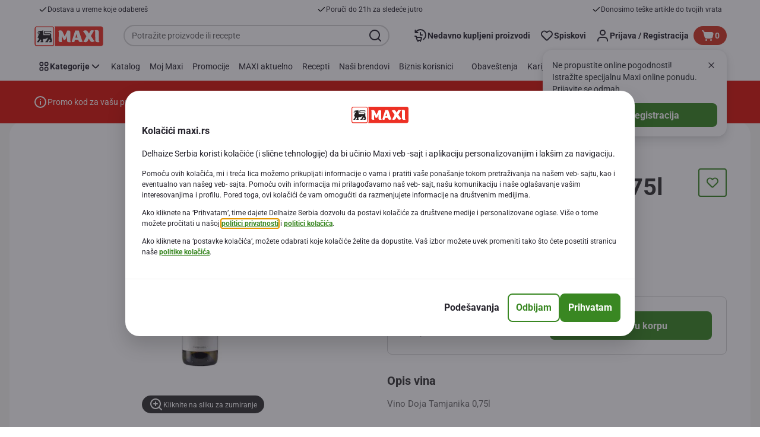

--- FILE ---
content_type: image/svg+xml
request_url: https://static.maxi.rs/static/next/images/logo_header_maxi.svg?buildNumber=4870e983fa14e1fbfb7c301f2d8d64fb91d97af2ecc83a2d04b5f61c2bfcaeee
body_size: 845
content:
<svg xmlns="http://www.w3.org/2000/svg" xml:space="preserve" id="Layer_1" x="0" y="0" version="1.1" viewBox="0 0 76.4 24">
    <style>
        .st0{fill:#fff}.st1{fill:#ed3024}
    </style>
    <path d="M3.9 0h68.7c2.1 0 3.9 1.7 3.9 3.9v16.3c0 2.1-1.7 3.9-3.9 3.9H3.9a4 4 0 0 1-3.9-4V3.9C0 1.7 1.7 0 3.9 0" class="st0"/>
    <path d="M72.5 1.5H22.8c.4.5.7 1.1.7 1.7v17.5c0 .6-.2 1.3-.7 1.7h49.7c1.3 0 2.4-1.1 2.4-2.4V3.8c0-1.3-1.1-2.3-2.4-2.3m-52.4 0H3.9c-1.3 0-2.4 1.1-2.4 2.4v16.3c0 1.3 1.1 2.4 2.4 2.4h16.3c1.3 0 2.4-1.1 2.3-2.4V3.8c0-1.3-1.1-2.3-2.4-2.3" class="st0"/>
    <path d="M72.5 1.5H22.8c.4.5.7 1.1.7 1.7v17.5c0 .6-.2 1.3-.7 1.7h49.7c1.3 0 2.4-1.1 2.4-2.4V3.8c0-1.3-1.1-2.3-2.4-2.3" class="st1"/>
    <path d="M20.1 1.5H3.9c-1.3 0-2.4 1.1-2.4 2.4v16.3c0 1.3 1.1 2.4 2.4 2.4h16.3c1.3 0 2.4-1.1 2.3-2.4V3.8c0-1.3-1.1-2.3-2.4-2.3" class="st0"/>
    <path d="M21.6 20.1c0 .8-.6 1.4-1.4 1.4H3.9c-.8 0-1.4-.7-1.4-1.4V3.8c0-.8.6-1.4 1.4-1.4h16.2c.8 0 1.4.6 1.4 1.4v16.3zM20.1 1.5H3.9c-1.3 0-2.4 1.1-2.4 2.4v16.3c0 1.3 1.1 2.4 2.4 2.4h16.3c1.3 0 2.4-1.1 2.3-2.4V3.8c0-1.3-1.1-2.3-2.4-2.3" class="st1"/>
    <path d="m12.9 18.3.3-.9.8-.3 1.9-3.7-2.8 1.4h-2.3l-.8 1.4.8 1.2-.2.9H7.7l.2-.8.8-.5-.7-1.8-1.7 2.3.2.8H4l.3-1.1.5-.3L6 15.1l-.5-1.6-.9.4L5.9 10l-.6-.9.3-.5.9.7.6-.9H5v.5h-.6l.1-.9H7l-.1-.4-1.3.2-.4-1.2 1.7-.1.1-.3h2.2l1.4-.5-.4 1.5.5-.4.2 4H18v-.9h-6.1L11.7 8l.2-1.8h7.3v2l-.8-1.1h-5.7l-.1.9.1.9h5.7l.8.8v3.2l.9 3.5-.6 1.9h-2.7l.3-.9.9-.2.4-.8-1.1-1.2-1.5 2.1-.1 1z" style="fill:#231f20"/>
    <path d="M35.2 14.3c-.2.4-.4.8-.7 1.1s-.8.4-1.2.4h-.4c-.1 0-.2 0-.3-.1l-2.1-4.3V16c0 .4 0 .8.1 1.2.1.3.2.5.3.8l-.3.1-.4.1h-.9c-.5 0-1.1-.1-1.5-.4s-.6-.9-.6-1.4l.2-8.2c0-.3 0-.6-.1-.9s-.3-.6-.6-.7c.3-.2.6-.4 1-.6s.8-.2 1.2-.2c.3 0 .7 0 1 .1s.6.2.8.4.5.4.6.7c.2.3.4.7.5 1l1.9 4 2.8-6h1.6c.5-.1 1.1.1 1.4.5q.45.75.3 1.5v8.8c0 .2.1.4.1.6s.1.3.2.4l.3.3-.3.1-.4.1h-1.2c-.4 0-.7 0-1.1-.1-.2-.1-.5-.2-.7-.4q-.3-.3-.3-.6c-.1-.3-.1-.6-.1-.9v-4.7zm13.6-8.4 3.1 9.2c.2.7.4 1.2.6 1.6.1.4.4.7.7.8-.2.1-.3.2-.5.3s-.4.2-.7.2c-.5.1-.9.2-1.4.2s-1-.2-1.4-.5c-.4-.5-.7-1-.8-1.6l-.1-.4h-3.6l-.7 2.5h-1.7c-.3 0-.7-.1-.9-.3s-.1-.7.1-1.2L45 5.9zm-3.6 7.6h2.3l-1.2-3.9zm11 4.8c-.4 0-.7 0-1.1-.1l-1.3-.3 3.2-6-2.6-4c-.3-.5-.7-.8-1.1-1.1.3-.4.7-.6 1.2-.8s1-.2 1.5-.2c.3 0 .6 0 .9.1.2.1.5.2.7.4l.6.6c.2.2.4.5.6.8l1 1.5.9-1.9c.2-.4.5-.8.8-1.2.3-.3.8-.5 1.3-.5.4 0 .7 0 1.1.1s.8.2 1.3.3l-3.4 5.7 2 2.9c.2.2 1.2 1.8 1.4 1.9.2.2.4.4.7.5-.2.2-.5.4-.8.5s-.5.3-.8.4-.7.2-1 .2-.5 0-.8-.1q-.3 0-.6-.3l-.6-.6-.7-1-1.1-1.7-.9 2-.3.6c-.1.2-.3.4-.4.5-.2.2-.4.3-.6.4-.5.3-.8.4-1.1.4M66.4 8.2v-.9c0-.2 0-.4-.1-.6 0-.2-.1-.3-.2-.5-.1-.1-.2-.3-.3-.4.2-.1.5-.1.8-.2.4-.1.9-.1 1.3-.1.7-.1 1.4.1 1.9.5.4.4.6.9.5 1.4V16c0 .3 0 .5.1.8 0 .2.1.4.2.6.1.1.1.3.2.4l.3.3c-.3.1-.6.1-.8.2h-1c-.4 0-.7 0-1.1-.1-.3-.1-.6-.2-.9-.4-.2-.2-.4-.4-.6-.7-.1-.3-.2-.7-.2-1.1z" class="st0"/>
</svg>


--- FILE ---
content_type: application/javascript; charset=UTF-8
request_url: https://www.maxi.rs/_next/static/chunks/pages/product-details-48c283cced0bc897.js
body_size: 1947
content:
(self.webpackChunk_N_E=self.webpackChunk_N_E||[]).push([[5344],{65453:function(e,n,i){"use strict";i.d(n,{M:function(){return s}});var a=i(89426),t=i(31429),r=i(38982);function l(e,n){var i=Object.keys(e);if(Object.getOwnPropertySymbols){var a=Object.getOwnPropertySymbols(e);n&&(a=a.filter(function(n){return Object.getOwnPropertyDescriptor(e,n).enumerable})),i.push.apply(i,a)}return i}function d(e){for(var n=1;n<arguments.length;n++){var i=null!=arguments[n]?arguments[n]:{};n%2?l(Object(i),!0).forEach(function(n){(0,a.Z)(e,n,i[n])}):Object.getOwnPropertyDescriptors?Object.defineProperties(e,Object.getOwnPropertyDescriptors(i)):l(Object(i)).forEach(function(n){Object.defineProperty(e,n,Object.getOwnPropertyDescriptor(i,n))})}return e}let u=e=>{let{localizedUrlPathname:n,currentUrl:i={}}=e;return`${n}${i.search??""}`},s=async e=>{let{url:n,urlPattern:i,apolloClient:a,isPreview:l,lang:s,cookie:o,getPageData:c}=e,m={},k="",v=t.wl.OK,p=l?null:(0,r.i)(i,n.pathname);if(p)try{let e=await c({entityCode:p,apolloClient:a,lang:s,cookie:o});m=e.pageEssentialData;let{localizedUrlPathname:i}=e;i&&n.pathname!==i&&(k=u({localizedUrlPathname:i,currentUrl:n}),v=t.wl.MOVED_TEMPORARILY)}catch(e){v=t.wl.NOT_FOUND}else l||(v=t.wl.NOT_FOUND);return{pageData:d(d({},m),{},{responseCode:v}),redirectUrl:k}}},62677:function(e,n,i){"use strict";i.d(n,{L:function(){return l}});var a=i(2784),t=i(88583),r=i(31429);let l=e=>{let{responseStatusCode:n}=e,i=(0,t.k)(),l=n!==r.wl.NOT_FOUND||null===n;return(0,a.useEffect)(()=>{n===r.wl.NOT_FOUND&&i&&i(r.He.PAGE_NOT_FOUND)},[n,i]),{isPageFound:l}}},74797:function(e,n,i){"use strict";i.r(n),i.d(n,{default:function(){return b}});var a=i(47495),t=i(2266),r=i(2784),l=i(9254),d=i(56106),u=i(80088),s=i(69113),o=i(12383),c=i(42645),m=i(51778),k=i(62677),v=i(55948),p=i(52322);let g={kind:"Document",definitions:(e=>{let n={};return e.filter(e=>{if("FragmentDefinition"!==e.kind)return!0;let i=e.name.value;return!n[i]&&(n[i]=!0,!0)})})([{kind:"OperationDefinition",operation:"query",name:{kind:"Name",value:"ProductEssentialData"},variableDefinitions:[{kind:"VariableDefinition",variable:{kind:"Variable",name:{kind:"Name",value:"productCode"}},type:{kind:"NonNullType",type:{kind:"NamedType",name:{kind:"Name",value:"String"}}},directives:[]},{kind:"VariableDefinition",variable:{kind:"Variable",name:{kind:"Name",value:"lang"}},type:{kind:"NonNullType",type:{kind:"NamedType",name:{kind:"Name",value:"String"}}},directives:[]}],directives:[],selectionSet:{kind:"SelectionSet",selections:[{kind:"Field",name:{kind:"Name",value:"productEssentialData"},arguments:[{kind:"Argument",name:{kind:"Name",value:"productCode"},value:{kind:"Variable",name:{kind:"Name",value:"productCode"}}},{kind:"Argument",name:{kind:"Name",value:"lang"},value:{kind:"Variable",name:{kind:"Name",value:"lang"}}}],directives:[],selectionSet:{kind:"SelectionSet",selections:[{kind:"Field",name:{kind:"Name",value:"code"},arguments:[],directives:[]},{kind:"Field",name:{kind:"Name",value:"name"},arguments:[],directives:[]},{kind:"Field",name:{kind:"Name",value:"galleryImages"},arguments:[],directives:[],selectionSet:{kind:"SelectionSet",selections:[{kind:"FragmentSpread",name:{kind:"Name",value:"Image"},directives:[]}]}},{kind:"Field",name:{kind:"Name",value:"url"},arguments:[],directives:[]},{kind:"Field",name:{kind:"Name",value:"localizedUrls"},arguments:[],directives:[],selectionSet:{kind:"SelectionSet",selections:[{kind:"Field",name:{kind:"Name",value:"locale"},arguments:[],directives:[]},{kind:"Field",name:{kind:"Name",value:"url"},arguments:[],directives:[]}]}},{kind:"Field",name:{kind:"Name",value:"metaTitle"},arguments:[],directives:[]},{kind:"Field",name:{kind:"Name",value:"metaDescription"},arguments:[],directives:[]},{kind:"Field",name:{kind:"Name",value:"manufacturerName"},arguments:[],directives:[]},{kind:"Field",name:{kind:"Name",value:"manufacturerSubBrandName"},arguments:[],directives:[]},{kind:"Field",name:{kind:"Name",value:"videoLinks"},arguments:[],directives:[]},{kind:"Field",name:{kind:"Name",value:"isWine"},arguments:[],directives:[]},{kind:"Field",name:{kind:"Name",value:"countryFlagUrl"},arguments:[],directives:[]},{kind:"Field",name:{kind:"Name",value:"wineColourTypology"},arguments:[],directives:[]}]}}]}}].concat(i(12050).AR.definitions)),loc:{start:0,end:303,source:{body:"query ProductEssentialData($productCode:String!$lang:String!){productEssentialData(productCode:$productCode lang:$lang){code name galleryImages{...Image}url localizedUrls{locale url}metaTitle metaDescription manufacturerName manufacturerSubBrandName videoLinks isWine countryFlagUrl wineColourTypology}}",name:"GraphQL request",locationOffset:{line:1,column:1}}}},N=async e=>{let{entityCode:n,apolloClient:i,lang:a,cookie:t}=e,{data:r}=await i.query({query:g,variables:{productCode:n,lang:a},fetchPolicy:"cache-first",context:{headers:{cookie:t}}}),l=r?.productEssentialData,{localizedUrls:d}=l||{};return{pageEssentialData:l,localizedUrlPathname:d.find(e=>{let{locale:n}=e;return a===n})?.url}};var f=i(65453),y=i(45633),O=i(15093),b=(0,a.k)(t.q,{DeliveryErrorPopup:O.N,CmsMainComponent:e=>{let{pageData:n,pageTypeInitial:i,setPageAnalyticsData:a}=e,t=(0,r.useContext)(l.IG),g=t?.isPreview(),N=t?.getComponent()?.getModels()||{},f=N?.pageType||"",{enableBackToTop:y}=N?.properties||{},{isPageFound:O}=(0,k.L)({responseStatusCode:n?.responseCode});return f!==i&&f?null:O?(0,p.jsxs)(s.i,{isPreview:g,children:[(0,p.jsx)(u.l,{children:(0,p.jsx)(v.I,{setPageAnalyticsData:a,essentialProductDetails:n})}),y&&(0,p.jsx)(d.z,{aboveSticky:!0})]}):(0,p.jsx)(o.sb,{children:(0,p.jsx)(c.j,{overlayType:m.w.CONTENT,loadingType:m.F.PRODUCT,isTransparent:!0})})},getPageProps:e=>{let{url:n,apolloClient:i,isPreview:a,lang:t,cookie:r}=e;return(0,f.M)({getPageData:N,urlPattern:y.WH,url:n,apolloClient:i,isPreview:a,lang:t,cookie:r})}})},96817:function(e,n,i){(window.__NEXT_P=window.__NEXT_P||[]).push(["/product-details",function(){return i(74797)}])}},function(e){e.O(0,[1733,1941,9644,3656,9899,7422,5255,4353,2888,9774,179],function(){return e(e.s=96817)}),_N_E=e.O()}]);